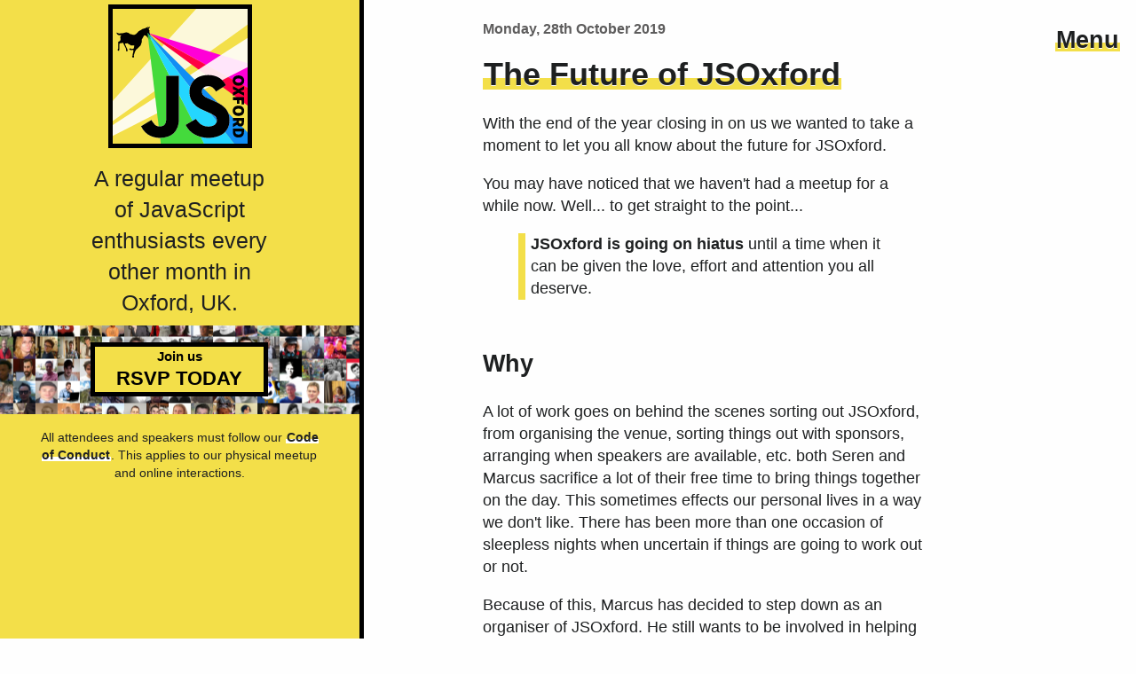

--- FILE ---
content_type: text/html; charset=utf-8
request_url: http://jsoxford.com/
body_size: 7183
content:
<!DOCTYPE html>
<html lang="en">
  <head>
    <meta charset="utf-8">
    <meta http-equiv="X-UA-Compatible" content="IE=edge">
    <meta name="viewport" content="width=device-width, initial-scale=1">
  
    <title>JSOxford</title>
  
    <meta property="og:type" content="website" />
    <meta property="og:url" content="https://jsoxford.com/"/>
    <meta property="og:title" content="JSOxford - The Future of JSOxford"/>
    <meta property="og:description" content="A regular meetup of JavaScript enthusiasts every other month in Oxford, UK."/>
    <meta property="og:site_name" content="JSOxford"/>
    <meta property="og:image" content="https://jsoxford.com/images/favico/favicon-196x196.png"/>
    <meta name="twitter:card" content="summary_large_image">
    <meta name="twitter:domain" value="https://jsoxford.com" />
    <meta name="twitter:title" value="JSOxford - The Future of JSOxford" />
    <meta name="twitter:description" value="A regular meetup of JavaScript enthusiasts every other month in Oxford, UK." />
    <meta name="twitter:image" content="https://jsoxford.com/images/favico/favicon-196x196.png" />
    <meta name="twitter:url" value="https://jsoxford.com/" />
  
    <!-- Twitter Do Not Track -->
    <meta name="twitter:dnt" content="on">
  
    <link rel="manifest" href="/manifest.webmanifest">
  
    <meta name="application-name" content="JSOxford"/>
    <meta name="theme-color" content="#f3df49">
    <link rel="apple-touch-icon-precomposed" sizes="57x57" href="/images/favico/apple-touch-icon-57x57.png" />
    <link rel="apple-touch-icon-precomposed" sizes="114x114" href="/images/favico/apple-touch-icon-114x114.png" />
    <link rel="apple-touch-icon-precomposed" sizes="72x72" href="/images/favico/apple-touch-icon-72x72.png" />
    <link rel="apple-touch-icon-precomposed" sizes="144x144" href="/images/favico/apple-touch-icon-144x144.png" />
    <link rel="apple-touch-icon-precomposed" sizes="60x60" href="/images/favico/apple-touch-icon-60x60.png" />
    <link rel="apple-touch-icon-precomposed" sizes="120x120" href="/images/favico/apple-touch-icon-120x120.png" />
    <link rel="apple-touch-icon-precomposed" sizes="76x76" href="/images/favico/apple-touch-icon-76x76.png" />
    <link rel="apple-touch-icon-precomposed" sizes="152x152" href="/images/favico/apple-touch-icon-152x152.png" />
    <link rel="icon" type="image/png" href="/images/favico/favicon-196x196.png" sizes="196x196" />
    <link rel="icon" type="image/png" href="/images/favico/favicon-96x96.png" sizes="96x96" />
    <link rel="icon" type="image/png" href="/images/favico/favicon-32x32.png" sizes="32x32" />
    <link rel="icon" type="image/png" href="/images/favico/favicon-16x16.png" sizes="16x16" />
    <link rel="icon" type="image/png" href="/images/favico/favicon-128.png" sizes="128x128" />
    <meta name="msapplication-TileColor" content="#f3df49">
    <meta name="msapplication-TileImage" content="/images/favico/mstile-144x144.png" />
    <meta name="msapplication-square70x70logo" content="/images/favico/mstile-70x70.png" />
    <meta name="msapplication-square150x150logo" content="/images/favico/mstile-150x150.png" />
    <meta name="msapplication-wide310x150logo" content="/images/favico/mstile-310x150.png" />
    <meta name="msapplication-square310x310logo" content="/images/favico/mstile-310x310.png" />
  
    <link rel="stylesheet" href="/css/main.css">
    <script>
      if (location.protocol !== 'https:' && location.hostname !== 'localhost') {
        location.protocol = 'https:'
      }
    </script>
    <script>
      if ('serviceWorker' in navigator) {
        window.addEventListener('load', function() {
          navigator.serviceWorker.register('/sw.js', { scope: '/' });
        });
      }
    </script>
  </head>

  <body>

    <div class="sidebar">
      <div class="logo">
        <a href="/" name="Logo" class="image-link"><svg xmlns="http://www.w3.org/2000/svg" xmlns:xlink="http://www.w3.org/1999/xlink" viewBox="0 0 999.551 999.551">
      <defs>
        <path id="a" d="M0 0h999.55v999.55H0z"/>
      </defs>
      <clipPath id="b">
        <use xlink:href="#a" overflow="visible"/>
      </clipPath>
      <path clip-path="url(#b)" fill="#F3DF49" d="M0 0h999.55v999.55H0z"/>
      <g clip-path="url(#b)">
        <defs>
          <path id="c" d="M0 0h999.55v999.55H0z"/>
        </defs>
        <clipPath id="d">
          <use xlink:href="#c" overflow="visible"/>
        </clipPath>
        <g opacity=".8" clip-path="url(#d)">
          <defs>
            <path id="e" d="M-20.3-29.84h1042v876h-1042z"/>
          </defs>
          <clipPath id="f">
            <use xlink:href="#e" overflow="visible"/>
          </clipPath>
          <path clip-path="url(#f)" fill="#FFF" d="M-20.3 704.26l666-734.1h375l1 131-1042 745"/>
        </g>
      </g>
      <path clip-path="url(#b)" fill="#FF00D7" d="M999.55 585.26V402.52L264.7 178.5"/>
      <g clip-path="url(#b)">
        <defs>
          <path id="g" d="M0 0h999.55v999.55H0z"/>
        </defs>
        <clipPath id="h">
          <use xlink:href="#g" overflow="visible"/>
        </clipPath>
        <g clip-path="url(#h)">
          <defs>
            <path id="i" d="M264.7 178.5h756v553h-756z"/>
          </defs>
          <clipPath id="j">
            <use xlink:href="#i" overflow="visible"/>
          </clipPath>
          <path clip-path="url(#j)" fill="#FF0043" d="M264.7 178.5l756 419v134"/>
        </g>
        <path clip-path="url(#h)" fill-rule="evenodd" clip-rule="evenodd" d="M265.18 147.67l4.33-1 7-15.33-14.6 8.66-1 3.7-3.6-.65v-2l9.3-7.72.4-1.93-18.3 7.6-6.6 4.34-20 5.33-30.6 18-19.4 20.67-12 5.33h-7.3l-27.3-7.33-9.3-8-17-3.34-23.3 6-8.3.34-20.3 2.33L28.5 176l1 7 3.9 5.44 8.1 5.57 15.68 2 6-2.6-6.67 14.4.7 22.4-3.3 7.4-13 6.4.4 50.4-2 3.7-2.6 3.7v4.5l6 4.7h4l1.3-4.7 1.4-10.6.7-36.6 3.4-4.6 6 .7 16.7-4 2 4.7 20 38.7 1.4 8-1.3 8.6 3.3 3.36h7.4l1.7-2.63-.7-5.3-2.3-8.6-15.9-34v-8h9.9l5.3-2 28.7 17.5H160L156 294l-18 4-5.34-5-4.66.3-4.33 3.32-1 5.66 12.05 2.9 8.28.1 10.7-1.3-1 14-5 21-.67 9.3-4.32 3.7 4.4 8 4.7 2 4-1.33 1.7-6.6-.8-10.2 8.5-26.74 10-17 3-.7 28.6-28 9.4-28.2-1.5-14.7 18.7-32.63 10.7 2 16 14.67 4 10 3.4 2.7 7.3-1.4 1-1.7 4.4-1.66 3.4-14-4.6-7.3-8.6-30 2.67-6"/>
        <g opacity=".9" clip-path="url(#h)">
          <defs>
            <path id="k" d="M-20.3 200.22h1042v751.94h-1042z"/>
          </defs>
          <clipPath id="l">
            <use xlink:href="#k" overflow="visible"/>
          </clipPath>
          <path clip-path="url(#l)" fill="#FFF" d="M1021.7 200.22l-1042 674.94v77l1042-530.94"/>
        </g>
        <g clip-path="url(#h)">
          <defs>
            <path id="m" d="M257.7 175.83h430v845.33h-430z"/>
          </defs>
          <clipPath id="n">
            <use xlink:href="#m" overflow="visible"/>
          </clipPath>
          <path clip-path="url(#n)" fill="#44DA3C" d="M257.7 175.83l430 845.33h-329"/>
        </g>
        <path clip-path="url(#h)" fill="#118EF4" d="M257.7 175.83l764 761.72v83.6h-106"/>
        <g clip-path="url(#h)">
          <defs>
            <path id="o" d="M257.7 175.83h658v845.33h-658z"/>
          </defs>
          <clipPath id="p">
            <use xlink:href="#o" overflow="visible"/>
          </clipPath>
          <path clip-path="url(#p)" fill="#24D6FF" d="M257.7 175.83l658 845.33h-228"/>
        </g>
        <path clip-path="url(#h)" fill="#FFF" d="M838.13 566.44c-17-33.7-46.3-58.6-81.6-68.62-31.55-8.96-63.47-9.33-95.27-1.2-25.83 6.6-48.1 19.4-65.46 39.93-21.2 25.07-29 54.5-27.52 86.85 1.37 30.08 10.4 57.16 30.7 79.92 15.3 17.17 33.96 30 54.5 39.87 22.8 10.9 46.3 20.3 69.08 31.3 11.9 5.7 23.78 12.2 34.12 20.4 15.83 12.4 19.3 35 9.54 52-6.58 11.4-17 18.2-29.32 21.9-33.9 10.1-76.43 3.7-104.4-30.5-5.66-7-10.78-14.3-16.4-21.8-25.26 14.6-50.54 29.2-75.58 43.7.06.9 0 1.3.12 1.6.4.9.85 1.8 1.32 2.7 14.85 27.6 35.36 50.2 62.86 65.4 56.9 31.3 116.68 34.7 177.64 14.2 34.17-11.5 59.74-33.8 73.77-67.9 9.03-21.9 10.7-44.9 8.43-68.2-2.6-26.8-11.94-50.7-30.25-70.8-17.1-18.8-38.1-32.3-60.7-43.2-22.7-11-46.1-20.7-69.1-31.2-11.6-5.4-23-11.3-32.4-20.4-17.2-16.7-17.6-56.7 16.3-66.8 23.5-7 45-2.1 61.9 16.7 5.5 6.1 10 13.2 15.3 20.3l72.5-46.6M210.3 870c.4 1.1.4 1.8.7 2.37 15.2 31.14 37.4 55.57 69.5 69.56 42 18.3 85.1 18.9 128.3 5.05 34.2-10.9 57.7-34 70.8-67.6 8.5-21.8 10.8-44.5 10.8-67.67 0-103.4 0-206.9.1-310.4 0-4.5-1.4-5.5-5.62-5.5-27.14.2-54.3.1-81.46.1-7.2 0-7.22 0-7.22 7.4 0 103.6.06 207.3-.02 310.9 0 6.5-.4 13-1.37 19.4-2 13.3-6.8 25.1-19.2 32.3-13.4 7.9-45.6 10.9-62.4-6-7.9-7.9-14-17.6-20.8-26.6-2-2.7-3.5-5.9-5.6-9.4L210.7 870"/>
        <path clip-path="url(#h)" fill-rule="evenodd" clip-rule="evenodd" d="M838.13 566.44L765.63 613c-5.28-7.08-9.76-14.17-15.28-20.3-16.9-18.84-38.4-23.7-61.9-16.77-33.93 10.05-33.5 50.1-16.3 66.76 9.38 9.1 20.72 15 32.4 20.3 23 10.5 46.35 20.2 69.13 31.2 22.6 10.9 43.62 24.3 60.73 43.1 18.4 20.1 27.7 44 30.3 70.8 2.3 23.3.6 46.3-8.4 68.2-14 34-39.6 56.3-73.7 67.8-60.9 20.5-120.7 17.1-177.6-14.3-27.5-15.2-48-37.8-62.8-65.4-.5-.9-.9-1.8-1.3-2.7-.1-.3-.1-.7-.1-1.6l75.6-43.8c5.7 7.5 10.8 14.9 16.4 21.8 28 34.2 70.5 40.6 104.4 30.5 12.4-3.7 22.8-10.5 29.4-21.9 9.8-17 6.3-39.6-9.5-52.1-10.3-8.1-22.2-14.6-34.1-20.4-22.7-11-46.3-20.4-69-31.3-20.6-9.9-39.2-22.7-54.53-39.9-20.3-22.8-29.35-49.9-30.7-79.9-1.5-32.4 6.3-61.8 27.5-86.9 17.3-20.5 39.6-33.4 65.43-40 31.8-8.1 63.7-7.7 95.3 1.2 35.3 10 64.6 34.9 81.6 68.6M210.7 870c25.2-15.3 50.5-30.6 76.1-46.1 2.07 3.4 3.6 6.6 5.65 9.3 6.8 9 12.9 18.7 20.8 26.6 16.8 16.88 49 13.9 62.4 6 12.35-7.2 17.2-19.1 19.2-32.3 1-6.4 1.4-12.92 1.4-19.4.1-103.62.05-207.3.05-310.9 0-7.4 0-7.4 7.23-7.4 27.13 0 54.3.1 81.44-.1 4.25 0 5.66 1 5.66 5.58-.1 103.47-.1 206.94-.1 310.4 0 23.1-2.3 45.85-10.76 67.63C466.7 913 443.2 936.1 409 947.1c-43.2 13.87-86.3 13.25-128.3-5.05-32.02-14-54.2-38.4-69.42-69.55-.3-.6-.34-1.3-.7-2.4"/>
        <path clip-path="url(#h)" d="M932.2 493.7c26.95 0 42.07 15.38 42.07 38.06s-15.24 38.06-42.08 38.06c-27 0-42.9-15.38-42.9-38.06s15.9-38.05 42.8-38.05m0 54c14.8 0 23.4-6 23.4-15.9 0-9.8-8.6-15.8-23.5-15.8s-24.2 6.1-24.2 15.9 9.3 15.9 24.2 15.9m.7 47.4l39.8-20.9v24.2l-13.3 5.5c-3.8 1.8-8.3 3.5-13.6 5.8v.5c5.3 1.8 9.8 3.5 13.6 5l13.3 4.8v23.2l-40.8-20.9-41.1 22.2v-24.2l14.6-6.5c4.2-2 8.5-3.8 13.6-5.8v-.5c-5.1-1.7-9.4-3.5-13.6-5.3l-14.7-6V573l42.1 22.2zm39.8 59.8v53.4h-18.1v-31.8H939v27.2h-18.15v-27.2h-30v-21.7m41.35 62.8c26.95 0 42.07 15.4 42.07 38.1s-15.24 38.1-42.08 38.1c-27 0-42.9-15.4-42.9-38.1s15.9-38.1 42.8-38.1m0 54c14.8 0 23.4-6 23.4-15.8 0-9.84-8.6-15.9-23.5-15.9s-24.2 6.06-24.2 15.9 9.3 15.9 24.2 15.9m-41.3 80.9l27.5-14.1V830h-27.5v-21.7h81.9v31c0 17.65-6.1 32.77-26.5 32.77-11.8 0-19.4-5.3-23.7-13.26l-31.7 17.8v-24.2zm44.6-22.5v7.8c0 8.57 3.8 13.1 10.8 13.1s9.3-4.52 9.3-13.1v-8h-20.1zm37.3 57.7V912c0 24.95-11.6 42.1-40.6 42.1s-41.2-17.2-41.2-40.9v-25.5h81.9zm-64.5 22.96c0 11.85 4.8 21.2 23.9 21.2s23.1-9.35 23.1-21.2v-1.25H908v1.3z"/>
        <g opacity=".8" clip-path="url(#h)">
          <defs>
            <path id="q" d="M257.7 175.83h24.08v51.65h-24.1z"/>
          </defs>
          <clipPath id="r">
            <use xlink:href="#q" overflow="visible"/>
          </clipPath>
          <path clip-path="url(#r)" fill="#3EBA31" d="M257.7 175.83l6.16 51.65 17.92-4.3"/>
        </g>
      </g>
    </svg>
    </a>
      </div>
    
      <p class="subheading">
        A regular meetup of JavaScript enthusiasts every other month in Oxford, UK.
      </p>
    
      <div class="join">
        <a href="https://www.meetup.com/JSOxford">
          <div class="small">Join us</div>
          RSVP TODAY
        </a>
      </div>
    
      <footer>
        <div>
            All attendees and speakers must follow our <a href="/codeofconduct">Code of Conduct</a>. This applies to our physical meetup and online interactions.
        </div>
      </footer>
    </div>
    
    <menu>
      <a href="#" class="menu-toggle">Menu</a>
      <ul class="menu-list">
          <li><a href="/">Home</a></li>
          <li><a href="/codeofconduct/">Code of Conduct</a></li>
        <li><a href="/archive/">Previous Meetups</a></li>
        <li><a href="/speakers/">Speaker Resources</a></li>
        <li><a href="/hosts/">Host Resources</a></li>
        <li><a href="/sponsors/">Sponsors</a></li>
        <li><a href="https://docs.google.com/forms/d/e/1FAIpQLSflx7LU44PuwlyCJj-WwlP_SlrUvxAd8uaXlY7_O65c7RLpGQ/viewform?usp=sf_link">Submit a Talk</a></li>
        <li>
          <a href="https://www.twitter.com/JSOxford" title="Follow us on Twitter">
            <svg viewBox="0 0 24 24" xmlns="http://www.w3.org/2000/svg">
              <title>Twitter</title>
              <path d="M24 4.6c-1 .4-2 .6-3 .7 1-.6 2-1.5 2.3-2.7-1 .6-2 1-3 1.2-1-1-2.3-1.6-3.7-1.6-2.7 0-5 2.2-5 5 0 .4 0 .7.2 1-4 0-7.7-2-10.2-5C1.2 4 1 4.7 1 5.6c0 1.7.8 3.2 2.2 4-.8 0-1.6 0-2.3-.5v.2c0 2.4 1.6 4.4 4 4.8l-1.4.2h-1c.7 1.8 2.5 3.3 4.7 3.3-1.7 1.3-3.8 2-6 2H0c2.2 1.4 4.8 2.3 7.6 2.3 9 0 14-7.5 14-14V7c1-.6 1.7-1.4 2.4-2.4z"/>
            </svg>
          </a>
          <a href="https://digitaloxford.herokuapp.com/" title="Come chat with us on the DigitalOxford slack">
            <svg viewBox="0 0 24 24" xmlns="http://www.w3.org/2000/svg">
              <title>Slack</title>
              <path d="M10 11l1 3 3-1-1-3-3 1z"/><path d="M18.8 14l-1.5.6.5 1.6c.2.6 0 1.3-.8 1.6h-.4c-.5 0-1-.3-1.2-.8l-.5-1.6-3.3 1 .5 1.6c.2.7 0 1.4-.8 1.6H11c-.5 0-1-.3-1.2-.8l-.5-1.6-1.6.5h-.4c-.5 0-1-.2-1.2-.8 0-.7.3-1.4 1-1.6l1.5-.6-1-3-1.6.5h-.5c-.5 0-1-.3-1-.8C4 11 4.4 10 5 10l1.5-.6-.5-1.6C6 7 6.2 6.4 7 6.2c.7-.2 1.4.2 1.6.8L9 8.6l3.3-1-.5-1.7c-.2-.7 0-1.4.7-1.6.7-.2 1.4 0 1.6.8l.7 1.6 1.5-.5c.7-.3 1.4 0 1.6.7.2.7 0 1.4-.8 1.6l-1.5.5 1 3.2 1.5-.5c.7-.2 1.4.2 1.6.8.2.7 0 1.4-.8 1.6zM23 8.8C20.5.5 17-1.5 8.7 1 .5 3.5-1.5 7 1 15.3c2.5 8.2 6 10.2 14.3 7.7 8.2-2.5 10.2-6 7.7-14.3z"/>
            </svg>
          </a>
          <a href="https://www.youtube.com/channel/UCjXR8G5M-iwkHVF26AFFsCQ" title="Watch previous talks on YouTube">
            <svg viewBox="0 0 24 24" xmlns="http://www.w3.org/2000/svg">
              <title>YouTube</title>
              <path class="a" d="M23 7a3 3 0 0 0-2-2c-1.8-.5-9-.5-9-.5s-7.2 0-9 .5a3 3 0 0 0-2 2 30 30 0 0 0-.5 5.6A30 30 0 0 0 1 18a3 3 0 0 0 2 2c1.8.6 9 .6 9 .6s7.2 0 9-.5a3 3 0 0 0 2-2 30 30 0 0 0 .5-5.4A30 30 0 0 0 23 7zM9.7 16V9l6 3.6z"/>
            </svg>
          </a>
          <a href="https://github.com/jsoxford" title="Take a look at some of our code on GitHub">
            <svg viewBox="0 0 24 24" xmlns="http://www.w3.org/2000/svg">
              <title>GitHub</title>
              <path d="M12 .3C5.4.3 0 5.7 0 12.3c0 5.3 3.4 9.8 8.2 11.4.6 0 .8-.3.8-.6v-2c-3.3 1-4-1.4-4-1.4-.6-1.4-1.4-1.8-1.4-1.8-1-.7 0-.7 0-.7 1.3 0 2 1.3 2 1.3 1 1.8 2.8 1.3 3.5 1 .3-.8.6-1.3 1-1.6-2.8-.3-5.6-1.3-5.6-6 0-1.2.5-2.3 1.3-3-.2-.5-.6-1.7 0-3.3 0 0 1-.3 3.4 1.2 1-.3 2-.4 3-.4s2 .2 3 .5c2.4-1.5 3.4-1.2 3.4-1.2.6 1.6.2 2.8 0 3.2 1 .8 1.3 2 1.3 3.2 0 4.5-2.8 5.5-5.5 6 .6.2 1 1 1 2v3.3c0 .4 0 .8.8.7 4.8-1.6 8.2-6 8.2-11.4 0-6.6-5.4-12-12-12"/>
            </svg>
          </a>
          <a href="http://www.meetup.com/JSOxford/" title="RSVP to our events on Meetup">
            <svg viewBox="0 0 24 24" xmlns="http://www.w3.org/2000/svg">
              <title>Meetup</title>
              <path d="M24 20.2c-.3-2-4-.4-4-2.5-.4-3 4-9.5 3.7-12-.3-2.2-2-2.7-3.2-2.7-1.3 0-1.6 0-2 .4-.3 0-.7.4-1.2 0l-1-1-.8-.3c-.5 0-1 0-1.5.4L13 3c-.3.3-1.2 1.2-2 1-.3-.2-1.4-.8-2.2-1-1.6-1-3.8.2-4.6 1.6C3 7 .6 15.3.2 16.4-.6 19 1.2 21 3.7 21c1-.2 1.8-.6 2.4-1.8.6-.7 4-10 4.5-10.5.2-.3.8-.8 1.4-.5.4.3.5 1 .4 1.4 0 1-2.6 6.6-2.7 7.3-.2 1 .3 1.5 1.5 1.6 1 0 1.6-.3 2.3-1.4.3-.7 4.3-8.7 4.7-9.2.3-.5.7-.7 1-.7.4 0 1 0 .7 1 0 1-3.4 6.8-3.7 8.2-.4 2 .7 4 2.4 4.8 1 .5 6 1.4 5.6-1z"/>
            </svg>
          </a>
        </li>
      </ul>
    </menu>
    <script>
      var list = document.querySelector('.menu-list');
      document.querySelector('.menu-toggle').addEventListener('click', function(event) {
        event.preventDefault();
        if (this.innerText === 'Menu') {
          list.classList.add('show');
          this.innerText = '✖️';
        } else {
          list.classList.remove('show');
          this.innerText = 'Menu';
          this.blur();
        }
      });
    </script>

    <main>
          
    <div>
        <time datetime="2019-10-28T00:00:00+00:00">Monday, 28th October 2019</time>
        <h1>
          <a href="/2019-10-28-the-future-of-jsoxford/">The Future of JSOxford</a>
        </h1>
    
        <p>With the end of the year closing in on us we wanted to take a moment to let you all know about the future for JSOxford.</p>
    <p>You may have noticed that we haven&#39;t had a meetup for a while now. Well... to get straight to the point...</p>
    <blockquote>
    <p><strong>JSOxford is going on hiatus</strong> until a time when it can be given the love, effort and attention you all deserve.</p>
    </blockquote>
    <h2 id="why">Why</h2>
    <p>A lot of work goes on behind the scenes sorting out JSOxford, from organising the venue, sorting things out with sponsors, arranging when speakers are available, etc. both Seren and Marcus sacrifice a lot of their free time to bring things together on the day. This sometimes effects our personal lives in a way we don&#39;t like. There has been more than one occasion of sleepless nights when uncertain if things are going to work out or not.</p>
    <p>Because of this, Marcus has decided to step down as an organiser of JSOxford. He still wants to be involved in helping the community (both local and wider) but in a less onerous position. Possibly focussing efforts in helping the Digital Oxford revitalisation.</p>
    <p>Seren plans to take the time to work out how best to take JSOxford forward in the future.</p>
    <h2 id="what-s-going-to-happen-next">What&#39;s going to happen next</h2>
    <p>Due to some <a href="https://marcusnoble.co.uk/2019-10-21-meetup-alternatives/">recent uncertainty about the future of Meetup.com</a> we aren&#39;t renewing our subscription next month. The costs aren&#39;t worth it. We&#39;ll be keeping the group open but won&#39;t be able to schedule any events through it.</p>
    <p>This <a href="https://jsoxford.com">website</a>, the <a href="https://github.com/jsoxford">GitHub org</a>, the <a href="https://twitter.com/JSOxford">twitter account</a>, <a href="https://www.youtube.com/channel/UCjXR8G5M-iwkHVF26AFFsCQ">YouTube channel</a>, etc. will all remain and continue to be looked after.</p>
    <p>The A/V kit used to record talks at JSOxford meetups has already been returned to the person who donated it to us.</p>
    <p>We&#39;re not yet sure what is going to be done with the outstanding budget in <a href="https://opencollective.com/jsoxford">JSOxford OpenCollective</a> (currently £165.75). Some of this may be used to renew the jsoxford.com domain name but until we know what the future looks like this money will sit there untouched. In the event that it is no longer required we will donate it to a worthy cause, with input from the community on what that should be.</p>
    
    </div>

    </main>

  <script defer src="https://static.cloudflareinsights.com/beacon.min.js/vcd15cbe7772f49c399c6a5babf22c1241717689176015" integrity="sha512-ZpsOmlRQV6y907TI0dKBHq9Md29nnaEIPlkf84rnaERnq6zvWvPUqr2ft8M1aS28oN72PdrCzSjY4U6VaAw1EQ==" data-cf-beacon='{"version":"2024.11.0","token":"dfa2a0dd276845bf87b2a8dd97b30be6","r":1,"server_timing":{"name":{"cfCacheStatus":true,"cfEdge":true,"cfExtPri":true,"cfL4":true,"cfOrigin":true,"cfSpeedBrain":true},"location_startswith":null}}' crossorigin="anonymous"></script>
</body>

</html>

--- FILE ---
content_type: text/html; charset=utf-8
request_url: https://jsoxford.com/
body_size: 6626
content:
<!DOCTYPE html>
<html lang="en">
  <head>
    <meta charset="utf-8">
    <meta http-equiv="X-UA-Compatible" content="IE=edge">
    <meta name="viewport" content="width=device-width, initial-scale=1">
  
    <title>JSOxford</title>
  
    <meta property="og:type" content="website" />
    <meta property="og:url" content="https://jsoxford.com/"/>
    <meta property="og:title" content="JSOxford - The Future of JSOxford"/>
    <meta property="og:description" content="A regular meetup of JavaScript enthusiasts every other month in Oxford, UK."/>
    <meta property="og:site_name" content="JSOxford"/>
    <meta property="og:image" content="https://jsoxford.com/images/favico/favicon-196x196.png"/>
    <meta name="twitter:card" content="summary_large_image">
    <meta name="twitter:domain" value="https://jsoxford.com" />
    <meta name="twitter:title" value="JSOxford - The Future of JSOxford" />
    <meta name="twitter:description" value="A regular meetup of JavaScript enthusiasts every other month in Oxford, UK." />
    <meta name="twitter:image" content="https://jsoxford.com/images/favico/favicon-196x196.png" />
    <meta name="twitter:url" value="https://jsoxford.com/" />
  
    <!-- Twitter Do Not Track -->
    <meta name="twitter:dnt" content="on">
  
    <link rel="manifest" href="/manifest.webmanifest">
  
    <meta name="application-name" content="JSOxford"/>
    <meta name="theme-color" content="#f3df49">
    <link rel="apple-touch-icon-precomposed" sizes="57x57" href="/images/favico/apple-touch-icon-57x57.png" />
    <link rel="apple-touch-icon-precomposed" sizes="114x114" href="/images/favico/apple-touch-icon-114x114.png" />
    <link rel="apple-touch-icon-precomposed" sizes="72x72" href="/images/favico/apple-touch-icon-72x72.png" />
    <link rel="apple-touch-icon-precomposed" sizes="144x144" href="/images/favico/apple-touch-icon-144x144.png" />
    <link rel="apple-touch-icon-precomposed" sizes="60x60" href="/images/favico/apple-touch-icon-60x60.png" />
    <link rel="apple-touch-icon-precomposed" sizes="120x120" href="/images/favico/apple-touch-icon-120x120.png" />
    <link rel="apple-touch-icon-precomposed" sizes="76x76" href="/images/favico/apple-touch-icon-76x76.png" />
    <link rel="apple-touch-icon-precomposed" sizes="152x152" href="/images/favico/apple-touch-icon-152x152.png" />
    <link rel="icon" type="image/png" href="/images/favico/favicon-196x196.png" sizes="196x196" />
    <link rel="icon" type="image/png" href="/images/favico/favicon-96x96.png" sizes="96x96" />
    <link rel="icon" type="image/png" href="/images/favico/favicon-32x32.png" sizes="32x32" />
    <link rel="icon" type="image/png" href="/images/favico/favicon-16x16.png" sizes="16x16" />
    <link rel="icon" type="image/png" href="/images/favico/favicon-128.png" sizes="128x128" />
    <meta name="msapplication-TileColor" content="#f3df49">
    <meta name="msapplication-TileImage" content="/images/favico/mstile-144x144.png" />
    <meta name="msapplication-square70x70logo" content="/images/favico/mstile-70x70.png" />
    <meta name="msapplication-square150x150logo" content="/images/favico/mstile-150x150.png" />
    <meta name="msapplication-wide310x150logo" content="/images/favico/mstile-310x150.png" />
    <meta name="msapplication-square310x310logo" content="/images/favico/mstile-310x310.png" />
  
    <link rel="stylesheet" href="/css/main.css">
    <script>
      if (location.protocol !== 'https:' && location.hostname !== 'localhost') {
        location.protocol = 'https:'
      }
    </script>
    <script>
      if ('serviceWorker' in navigator) {
        window.addEventListener('load', function() {
          navigator.serviceWorker.register('/sw.js', { scope: '/' });
        });
      }
    </script>
  </head>

  <body>

    <div class="sidebar">
      <div class="logo">
        <a href="/" name="Logo" class="image-link"><svg xmlns="http://www.w3.org/2000/svg" xmlns:xlink="http://www.w3.org/1999/xlink" viewBox="0 0 999.551 999.551">
      <defs>
        <path id="a" d="M0 0h999.55v999.55H0z"/>
      </defs>
      <clipPath id="b">
        <use xlink:href="#a" overflow="visible"/>
      </clipPath>
      <path clip-path="url(#b)" fill="#F3DF49" d="M0 0h999.55v999.55H0z"/>
      <g clip-path="url(#b)">
        <defs>
          <path id="c" d="M0 0h999.55v999.55H0z"/>
        </defs>
        <clipPath id="d">
          <use xlink:href="#c" overflow="visible"/>
        </clipPath>
        <g opacity=".8" clip-path="url(#d)">
          <defs>
            <path id="e" d="M-20.3-29.84h1042v876h-1042z"/>
          </defs>
          <clipPath id="f">
            <use xlink:href="#e" overflow="visible"/>
          </clipPath>
          <path clip-path="url(#f)" fill="#FFF" d="M-20.3 704.26l666-734.1h375l1 131-1042 745"/>
        </g>
      </g>
      <path clip-path="url(#b)" fill="#FF00D7" d="M999.55 585.26V402.52L264.7 178.5"/>
      <g clip-path="url(#b)">
        <defs>
          <path id="g" d="M0 0h999.55v999.55H0z"/>
        </defs>
        <clipPath id="h">
          <use xlink:href="#g" overflow="visible"/>
        </clipPath>
        <g clip-path="url(#h)">
          <defs>
            <path id="i" d="M264.7 178.5h756v553h-756z"/>
          </defs>
          <clipPath id="j">
            <use xlink:href="#i" overflow="visible"/>
          </clipPath>
          <path clip-path="url(#j)" fill="#FF0043" d="M264.7 178.5l756 419v134"/>
        </g>
        <path clip-path="url(#h)" fill-rule="evenodd" clip-rule="evenodd" d="M265.18 147.67l4.33-1 7-15.33-14.6 8.66-1 3.7-3.6-.65v-2l9.3-7.72.4-1.93-18.3 7.6-6.6 4.34-20 5.33-30.6 18-19.4 20.67-12 5.33h-7.3l-27.3-7.33-9.3-8-17-3.34-23.3 6-8.3.34-20.3 2.33L28.5 176l1 7 3.9 5.44 8.1 5.57 15.68 2 6-2.6-6.67 14.4.7 22.4-3.3 7.4-13 6.4.4 50.4-2 3.7-2.6 3.7v4.5l6 4.7h4l1.3-4.7 1.4-10.6.7-36.6 3.4-4.6 6 .7 16.7-4 2 4.7 20 38.7 1.4 8-1.3 8.6 3.3 3.36h7.4l1.7-2.63-.7-5.3-2.3-8.6-15.9-34v-8h9.9l5.3-2 28.7 17.5H160L156 294l-18 4-5.34-5-4.66.3-4.33 3.32-1 5.66 12.05 2.9 8.28.1 10.7-1.3-1 14-5 21-.67 9.3-4.32 3.7 4.4 8 4.7 2 4-1.33 1.7-6.6-.8-10.2 8.5-26.74 10-17 3-.7 28.6-28 9.4-28.2-1.5-14.7 18.7-32.63 10.7 2 16 14.67 4 10 3.4 2.7 7.3-1.4 1-1.7 4.4-1.66 3.4-14-4.6-7.3-8.6-30 2.67-6"/>
        <g opacity=".9" clip-path="url(#h)">
          <defs>
            <path id="k" d="M-20.3 200.22h1042v751.94h-1042z"/>
          </defs>
          <clipPath id="l">
            <use xlink:href="#k" overflow="visible"/>
          </clipPath>
          <path clip-path="url(#l)" fill="#FFF" d="M1021.7 200.22l-1042 674.94v77l1042-530.94"/>
        </g>
        <g clip-path="url(#h)">
          <defs>
            <path id="m" d="M257.7 175.83h430v845.33h-430z"/>
          </defs>
          <clipPath id="n">
            <use xlink:href="#m" overflow="visible"/>
          </clipPath>
          <path clip-path="url(#n)" fill="#44DA3C" d="M257.7 175.83l430 845.33h-329"/>
        </g>
        <path clip-path="url(#h)" fill="#118EF4" d="M257.7 175.83l764 761.72v83.6h-106"/>
        <g clip-path="url(#h)">
          <defs>
            <path id="o" d="M257.7 175.83h658v845.33h-658z"/>
          </defs>
          <clipPath id="p">
            <use xlink:href="#o" overflow="visible"/>
          </clipPath>
          <path clip-path="url(#p)" fill="#24D6FF" d="M257.7 175.83l658 845.33h-228"/>
        </g>
        <path clip-path="url(#h)" fill="#FFF" d="M838.13 566.44c-17-33.7-46.3-58.6-81.6-68.62-31.55-8.96-63.47-9.33-95.27-1.2-25.83 6.6-48.1 19.4-65.46 39.93-21.2 25.07-29 54.5-27.52 86.85 1.37 30.08 10.4 57.16 30.7 79.92 15.3 17.17 33.96 30 54.5 39.87 22.8 10.9 46.3 20.3 69.08 31.3 11.9 5.7 23.78 12.2 34.12 20.4 15.83 12.4 19.3 35 9.54 52-6.58 11.4-17 18.2-29.32 21.9-33.9 10.1-76.43 3.7-104.4-30.5-5.66-7-10.78-14.3-16.4-21.8-25.26 14.6-50.54 29.2-75.58 43.7.06.9 0 1.3.12 1.6.4.9.85 1.8 1.32 2.7 14.85 27.6 35.36 50.2 62.86 65.4 56.9 31.3 116.68 34.7 177.64 14.2 34.17-11.5 59.74-33.8 73.77-67.9 9.03-21.9 10.7-44.9 8.43-68.2-2.6-26.8-11.94-50.7-30.25-70.8-17.1-18.8-38.1-32.3-60.7-43.2-22.7-11-46.1-20.7-69.1-31.2-11.6-5.4-23-11.3-32.4-20.4-17.2-16.7-17.6-56.7 16.3-66.8 23.5-7 45-2.1 61.9 16.7 5.5 6.1 10 13.2 15.3 20.3l72.5-46.6M210.3 870c.4 1.1.4 1.8.7 2.37 15.2 31.14 37.4 55.57 69.5 69.56 42 18.3 85.1 18.9 128.3 5.05 34.2-10.9 57.7-34 70.8-67.6 8.5-21.8 10.8-44.5 10.8-67.67 0-103.4 0-206.9.1-310.4 0-4.5-1.4-5.5-5.62-5.5-27.14.2-54.3.1-81.46.1-7.2 0-7.22 0-7.22 7.4 0 103.6.06 207.3-.02 310.9 0 6.5-.4 13-1.37 19.4-2 13.3-6.8 25.1-19.2 32.3-13.4 7.9-45.6 10.9-62.4-6-7.9-7.9-14-17.6-20.8-26.6-2-2.7-3.5-5.9-5.6-9.4L210.7 870"/>
        <path clip-path="url(#h)" fill-rule="evenodd" clip-rule="evenodd" d="M838.13 566.44L765.63 613c-5.28-7.08-9.76-14.17-15.28-20.3-16.9-18.84-38.4-23.7-61.9-16.77-33.93 10.05-33.5 50.1-16.3 66.76 9.38 9.1 20.72 15 32.4 20.3 23 10.5 46.35 20.2 69.13 31.2 22.6 10.9 43.62 24.3 60.73 43.1 18.4 20.1 27.7 44 30.3 70.8 2.3 23.3.6 46.3-8.4 68.2-14 34-39.6 56.3-73.7 67.8-60.9 20.5-120.7 17.1-177.6-14.3-27.5-15.2-48-37.8-62.8-65.4-.5-.9-.9-1.8-1.3-2.7-.1-.3-.1-.7-.1-1.6l75.6-43.8c5.7 7.5 10.8 14.9 16.4 21.8 28 34.2 70.5 40.6 104.4 30.5 12.4-3.7 22.8-10.5 29.4-21.9 9.8-17 6.3-39.6-9.5-52.1-10.3-8.1-22.2-14.6-34.1-20.4-22.7-11-46.3-20.4-69-31.3-20.6-9.9-39.2-22.7-54.53-39.9-20.3-22.8-29.35-49.9-30.7-79.9-1.5-32.4 6.3-61.8 27.5-86.9 17.3-20.5 39.6-33.4 65.43-40 31.8-8.1 63.7-7.7 95.3 1.2 35.3 10 64.6 34.9 81.6 68.6M210.7 870c25.2-15.3 50.5-30.6 76.1-46.1 2.07 3.4 3.6 6.6 5.65 9.3 6.8 9 12.9 18.7 20.8 26.6 16.8 16.88 49 13.9 62.4 6 12.35-7.2 17.2-19.1 19.2-32.3 1-6.4 1.4-12.92 1.4-19.4.1-103.62.05-207.3.05-310.9 0-7.4 0-7.4 7.23-7.4 27.13 0 54.3.1 81.44-.1 4.25 0 5.66 1 5.66 5.58-.1 103.47-.1 206.94-.1 310.4 0 23.1-2.3 45.85-10.76 67.63C466.7 913 443.2 936.1 409 947.1c-43.2 13.87-86.3 13.25-128.3-5.05-32.02-14-54.2-38.4-69.42-69.55-.3-.6-.34-1.3-.7-2.4"/>
        <path clip-path="url(#h)" d="M932.2 493.7c26.95 0 42.07 15.38 42.07 38.06s-15.24 38.06-42.08 38.06c-27 0-42.9-15.38-42.9-38.06s15.9-38.05 42.8-38.05m0 54c14.8 0 23.4-6 23.4-15.9 0-9.8-8.6-15.8-23.5-15.8s-24.2 6.1-24.2 15.9 9.3 15.9 24.2 15.9m.7 47.4l39.8-20.9v24.2l-13.3 5.5c-3.8 1.8-8.3 3.5-13.6 5.8v.5c5.3 1.8 9.8 3.5 13.6 5l13.3 4.8v23.2l-40.8-20.9-41.1 22.2v-24.2l14.6-6.5c4.2-2 8.5-3.8 13.6-5.8v-.5c-5.1-1.7-9.4-3.5-13.6-5.3l-14.7-6V573l42.1 22.2zm39.8 59.8v53.4h-18.1v-31.8H939v27.2h-18.15v-27.2h-30v-21.7m41.35 62.8c26.95 0 42.07 15.4 42.07 38.1s-15.24 38.1-42.08 38.1c-27 0-42.9-15.4-42.9-38.1s15.9-38.1 42.8-38.1m0 54c14.8 0 23.4-6 23.4-15.8 0-9.84-8.6-15.9-23.5-15.9s-24.2 6.06-24.2 15.9 9.3 15.9 24.2 15.9m-41.3 80.9l27.5-14.1V830h-27.5v-21.7h81.9v31c0 17.65-6.1 32.77-26.5 32.77-11.8 0-19.4-5.3-23.7-13.26l-31.7 17.8v-24.2zm44.6-22.5v7.8c0 8.57 3.8 13.1 10.8 13.1s9.3-4.52 9.3-13.1v-8h-20.1zm37.3 57.7V912c0 24.95-11.6 42.1-40.6 42.1s-41.2-17.2-41.2-40.9v-25.5h81.9zm-64.5 22.96c0 11.85 4.8 21.2 23.9 21.2s23.1-9.35 23.1-21.2v-1.25H908v1.3z"/>
        <g opacity=".8" clip-path="url(#h)">
          <defs>
            <path id="q" d="M257.7 175.83h24.08v51.65h-24.1z"/>
          </defs>
          <clipPath id="r">
            <use xlink:href="#q" overflow="visible"/>
          </clipPath>
          <path clip-path="url(#r)" fill="#3EBA31" d="M257.7 175.83l6.16 51.65 17.92-4.3"/>
        </g>
      </g>
    </svg>
    </a>
      </div>
    
      <p class="subheading">
        A regular meetup of JavaScript enthusiasts every other month in Oxford, UK.
      </p>
    
      <div class="join">
        <a href="https://www.meetup.com/JSOxford">
          <div class="small">Join us</div>
          RSVP TODAY
        </a>
      </div>
    
      <footer>
        <div>
            All attendees and speakers must follow our <a href="/codeofconduct">Code of Conduct</a>. This applies to our physical meetup and online interactions.
        </div>
      </footer>
    </div>
    
    <menu>
      <a href="#" class="menu-toggle">Menu</a>
      <ul class="menu-list">
          <li><a href="/">Home</a></li>
          <li><a href="/codeofconduct/">Code of Conduct</a></li>
        <li><a href="/archive/">Previous Meetups</a></li>
        <li><a href="/speakers/">Speaker Resources</a></li>
        <li><a href="/hosts/">Host Resources</a></li>
        <li><a href="/sponsors/">Sponsors</a></li>
        <li><a href="https://docs.google.com/forms/d/e/1FAIpQLSflx7LU44PuwlyCJj-WwlP_SlrUvxAd8uaXlY7_O65c7RLpGQ/viewform?usp=sf_link">Submit a Talk</a></li>
        <li>
          <a href="https://www.twitter.com/JSOxford" title="Follow us on Twitter">
            <svg viewBox="0 0 24 24" xmlns="http://www.w3.org/2000/svg">
              <title>Twitter</title>
              <path d="M24 4.6c-1 .4-2 .6-3 .7 1-.6 2-1.5 2.3-2.7-1 .6-2 1-3 1.2-1-1-2.3-1.6-3.7-1.6-2.7 0-5 2.2-5 5 0 .4 0 .7.2 1-4 0-7.7-2-10.2-5C1.2 4 1 4.7 1 5.6c0 1.7.8 3.2 2.2 4-.8 0-1.6 0-2.3-.5v.2c0 2.4 1.6 4.4 4 4.8l-1.4.2h-1c.7 1.8 2.5 3.3 4.7 3.3-1.7 1.3-3.8 2-6 2H0c2.2 1.4 4.8 2.3 7.6 2.3 9 0 14-7.5 14-14V7c1-.6 1.7-1.4 2.4-2.4z"/>
            </svg>
          </a>
          <a href="https://digitaloxford.herokuapp.com/" title="Come chat with us on the DigitalOxford slack">
            <svg viewBox="0 0 24 24" xmlns="http://www.w3.org/2000/svg">
              <title>Slack</title>
              <path d="M10 11l1 3 3-1-1-3-3 1z"/><path d="M18.8 14l-1.5.6.5 1.6c.2.6 0 1.3-.8 1.6h-.4c-.5 0-1-.3-1.2-.8l-.5-1.6-3.3 1 .5 1.6c.2.7 0 1.4-.8 1.6H11c-.5 0-1-.3-1.2-.8l-.5-1.6-1.6.5h-.4c-.5 0-1-.2-1.2-.8 0-.7.3-1.4 1-1.6l1.5-.6-1-3-1.6.5h-.5c-.5 0-1-.3-1-.8C4 11 4.4 10 5 10l1.5-.6-.5-1.6C6 7 6.2 6.4 7 6.2c.7-.2 1.4.2 1.6.8L9 8.6l3.3-1-.5-1.7c-.2-.7 0-1.4.7-1.6.7-.2 1.4 0 1.6.8l.7 1.6 1.5-.5c.7-.3 1.4 0 1.6.7.2.7 0 1.4-.8 1.6l-1.5.5 1 3.2 1.5-.5c.7-.2 1.4.2 1.6.8.2.7 0 1.4-.8 1.6zM23 8.8C20.5.5 17-1.5 8.7 1 .5 3.5-1.5 7 1 15.3c2.5 8.2 6 10.2 14.3 7.7 8.2-2.5 10.2-6 7.7-14.3z"/>
            </svg>
          </a>
          <a href="https://www.youtube.com/channel/UCjXR8G5M-iwkHVF26AFFsCQ" title="Watch previous talks on YouTube">
            <svg viewBox="0 0 24 24" xmlns="http://www.w3.org/2000/svg">
              <title>YouTube</title>
              <path class="a" d="M23 7a3 3 0 0 0-2-2c-1.8-.5-9-.5-9-.5s-7.2 0-9 .5a3 3 0 0 0-2 2 30 30 0 0 0-.5 5.6A30 30 0 0 0 1 18a3 3 0 0 0 2 2c1.8.6 9 .6 9 .6s7.2 0 9-.5a3 3 0 0 0 2-2 30 30 0 0 0 .5-5.4A30 30 0 0 0 23 7zM9.7 16V9l6 3.6z"/>
            </svg>
          </a>
          <a href="https://github.com/jsoxford" title="Take a look at some of our code on GitHub">
            <svg viewBox="0 0 24 24" xmlns="http://www.w3.org/2000/svg">
              <title>GitHub</title>
              <path d="M12 .3C5.4.3 0 5.7 0 12.3c0 5.3 3.4 9.8 8.2 11.4.6 0 .8-.3.8-.6v-2c-3.3 1-4-1.4-4-1.4-.6-1.4-1.4-1.8-1.4-1.8-1-.7 0-.7 0-.7 1.3 0 2 1.3 2 1.3 1 1.8 2.8 1.3 3.5 1 .3-.8.6-1.3 1-1.6-2.8-.3-5.6-1.3-5.6-6 0-1.2.5-2.3 1.3-3-.2-.5-.6-1.7 0-3.3 0 0 1-.3 3.4 1.2 1-.3 2-.4 3-.4s2 .2 3 .5c2.4-1.5 3.4-1.2 3.4-1.2.6 1.6.2 2.8 0 3.2 1 .8 1.3 2 1.3 3.2 0 4.5-2.8 5.5-5.5 6 .6.2 1 1 1 2v3.3c0 .4 0 .8.8.7 4.8-1.6 8.2-6 8.2-11.4 0-6.6-5.4-12-12-12"/>
            </svg>
          </a>
          <a href="http://www.meetup.com/JSOxford/" title="RSVP to our events on Meetup">
            <svg viewBox="0 0 24 24" xmlns="http://www.w3.org/2000/svg">
              <title>Meetup</title>
              <path d="M24 20.2c-.3-2-4-.4-4-2.5-.4-3 4-9.5 3.7-12-.3-2.2-2-2.7-3.2-2.7-1.3 0-1.6 0-2 .4-.3 0-.7.4-1.2 0l-1-1-.8-.3c-.5 0-1 0-1.5.4L13 3c-.3.3-1.2 1.2-2 1-.3-.2-1.4-.8-2.2-1-1.6-1-3.8.2-4.6 1.6C3 7 .6 15.3.2 16.4-.6 19 1.2 21 3.7 21c1-.2 1.8-.6 2.4-1.8.6-.7 4-10 4.5-10.5.2-.3.8-.8 1.4-.5.4.3.5 1 .4 1.4 0 1-2.6 6.6-2.7 7.3-.2 1 .3 1.5 1.5 1.6 1 0 1.6-.3 2.3-1.4.3-.7 4.3-8.7 4.7-9.2.3-.5.7-.7 1-.7.4 0 1 0 .7 1 0 1-3.4 6.8-3.7 8.2-.4 2 .7 4 2.4 4.8 1 .5 6 1.4 5.6-1z"/>
            </svg>
          </a>
        </li>
      </ul>
    </menu>
    <script>
      var list = document.querySelector('.menu-list');
      document.querySelector('.menu-toggle').addEventListener('click', function(event) {
        event.preventDefault();
        if (this.innerText === 'Menu') {
          list.classList.add('show');
          this.innerText = '✖️';
        } else {
          list.classList.remove('show');
          this.innerText = 'Menu';
          this.blur();
        }
      });
    </script>

    <main>
          
    <div>
        <time datetime="2019-10-28T00:00:00+00:00">Monday, 28th October 2019</time>
        <h1>
          <a href="/2019-10-28-the-future-of-jsoxford/">The Future of JSOxford</a>
        </h1>
    
        <p>With the end of the year closing in on us we wanted to take a moment to let you all know about the future for JSOxford.</p>
    <p>You may have noticed that we haven&#39;t had a meetup for a while now. Well... to get straight to the point...</p>
    <blockquote>
    <p><strong>JSOxford is going on hiatus</strong> until a time when it can be given the love, effort and attention you all deserve.</p>
    </blockquote>
    <h2 id="why">Why</h2>
    <p>A lot of work goes on behind the scenes sorting out JSOxford, from organising the venue, sorting things out with sponsors, arranging when speakers are available, etc. both Seren and Marcus sacrifice a lot of their free time to bring things together on the day. This sometimes effects our personal lives in a way we don&#39;t like. There has been more than one occasion of sleepless nights when uncertain if things are going to work out or not.</p>
    <p>Because of this, Marcus has decided to step down as an organiser of JSOxford. He still wants to be involved in helping the community (both local and wider) but in a less onerous position. Possibly focussing efforts in helping the Digital Oxford revitalisation.</p>
    <p>Seren plans to take the time to work out how best to take JSOxford forward in the future.</p>
    <h2 id="what-s-going-to-happen-next">What&#39;s going to happen next</h2>
    <p>Due to some <a href="https://marcusnoble.co.uk/2019-10-21-meetup-alternatives/">recent uncertainty about the future of Meetup.com</a> we aren&#39;t renewing our subscription next month. The costs aren&#39;t worth it. We&#39;ll be keeping the group open but won&#39;t be able to schedule any events through it.</p>
    <p>This <a href="https://jsoxford.com">website</a>, the <a href="https://github.com/jsoxford">GitHub org</a>, the <a href="https://twitter.com/JSOxford">twitter account</a>, <a href="https://www.youtube.com/channel/UCjXR8G5M-iwkHVF26AFFsCQ">YouTube channel</a>, etc. will all remain and continue to be looked after.</p>
    <p>The A/V kit used to record talks at JSOxford meetups has already been returned to the person who donated it to us.</p>
    <p>We&#39;re not yet sure what is going to be done with the outstanding budget in <a href="https://opencollective.com/jsoxford">JSOxford OpenCollective</a> (currently £165.75). Some of this may be used to renew the jsoxford.com domain name but until we know what the future looks like this money will sit there untouched. In the event that it is no longer required we will donate it to a worthy cause, with input from the community on what that should be.</p>
    
    </div>

    </main>

  <script defer src="https://static.cloudflareinsights.com/beacon.min.js/vcd15cbe7772f49c399c6a5babf22c1241717689176015" integrity="sha512-ZpsOmlRQV6y907TI0dKBHq9Md29nnaEIPlkf84rnaERnq6zvWvPUqr2ft8M1aS28oN72PdrCzSjY4U6VaAw1EQ==" data-cf-beacon='{"version":"2024.11.0","token":"dfa2a0dd276845bf87b2a8dd97b30be6","r":1,"server_timing":{"name":{"cfCacheStatus":true,"cfEdge":true,"cfExtPri":true,"cfL4":true,"cfOrigin":true,"cfSpeedBrain":true},"location_startswith":null}}' crossorigin="anonymous"></script>
</body>

</html>

--- FILE ---
content_type: text/css; charset=utf-8
request_url: https://jsoxford.com/css/main.css
body_size: 913
content:
*{box-sizing:border-box}html,body{margin:0;padding:0;width:100%;min-height:100%;text-align:center;font-family:Roboto, Helvetica, sans-serif;font-size:106%;line-height:1.4;background:#fefefe;display:flex;color:#1e2021;text-shadow:0px 1px 0px white}@media (max-width: 799px){html,body{flex-direction:column}}a{color:#1e2021;text-decoration:none;padding:0 1px;font-weight:bold;background-image:linear-gradient(120deg, #f3df49 1%, #f3df49 100%);background-repeat:no-repeat;background-size:100% 0.35em;background-position:0 88%;transition:background-size 0.15s ease-in}a:hover{background-size:100% 100%}a.image-link{background:none !important}img{max-width:100%}mark{background-color:#f3df49;padding:3px}hr{border:0;height:2px;display:block;background:#f3df49;border-top:1px solid black;border-bottom:1px solid black;box-sizing:content-box;width:80%;margin:1em auto}iframe{border:none;max-width:100%}.small{font-size:0.7em}dt{font-weight:bold}.center{text-align:center}.flex-column{display:flex;flex-direction:column}.sidebar{width:100%;background:#f3df49;border-bottom:5px solid black;padding-bottom:10px;display:flex;flex-direction:column;align-items:center;overflow:auto;text-shadow:none}.sidebar>*{max-width:80%;margin:8px}.sidebar a{color:#1e2021;background-image:linear-gradient(120deg, #fff 1%, #fff 100%)}.logo{width:40%;margin:0 auto;padding:5px 0 10px 0;text-align:center}.logo svg{max-height:100%;max-width:100%;border:5px solid black}.subheading{margin:0 auto;max-width:50%}.join{display:flex;flex-direction:column;width:100%;max-width:100%;min-height:100px;justify-content:center;background-image:url(/images/members.jpg);background-position:center center;background-repeat:repeat}.join a{border:5px solid black;width:200px;margin:5px auto;background:#f3df49;color:black;text-decoration:none;font-weight:bold;font-size:1.2em}footer{font-size:0.8em;display:flex;align-items:flex-end;min-height:50px}@media (min-width: 800px){.sidebar{height:100%;width:32vw;border-right:5px solid black;border-bottom:none;position:fixed}.subheading{font-size:1.2em}main{margin-left:32vw}}@media (min-width: 1000px){.subheading{font-size:1.4em}}menu{position:fixed;right:1em;top:0.5em;text-align:right}menu .menu-toggle{font-size:1.5em}menu .menu-toggle:focus+.menu-list,menu .menu-list.show{transform:translateX(0);transition-timing-function:cubic-bezier(0.175, 0.885, 0.32, 1.275)}menu .menu-list:focus-within{transform:translateX(0);transition-timing-function:cubic-bezier(0.175, 0.885, 0.32, 1.275)}menu .menu-list{list-style:none;font-size:2em;position:fixed;top:0;right:-1.5em;height:100vh;box-shadow:-2px 0px 2px 0 rgba(0,0,0,0.5);background:#fefefe;text-align:center;margin:0;padding:2em 2.5em 2em 1em;z-index:-1;transform:translateX(110%);transition:all .7s;transition-timing-function:cubic-bezier(0.6, -0.28, 0.735, 0.045)}menu .menu-list li{margin-bottom:6px}menu .menu-list li svg{height:40px}menu .menu-list li:last-child{padding-top:18px}menu .menu-list li a{color:#1e2021;background-image:linear-gradient(120deg, #fff 1%, #fff 100%);background-size:100% 100%;padding:1px 3px;display:inline-flex}menu .menu-list li a:hover{background-image:linear-gradient(120deg, #f3df49 1%, #f3df49 100%)}menu .menu-list li a+a{margin-left:5px}main{width:100%;text-align:left;padding:20px}main>div{max-width:500px;margin:0 auto}@media (min-width: 800px){main{width:60vw}}main time{font-size:0.9em;color:#5d5c5c;font-weight:bold}main h1{margin:0.4em 0}main h2{margin-top:2em}.address{font-size:0.9em}.address::before{content:'📍'}.agenda{list-style:none;padding:0}.agenda time{font-weight:bold}.agenda p{margin-top:.5em;margin-bottom:.5em}.agenda li::before{content:attr(data-time)}.agenda li>div{border-left:1px dashed #ccc;margin:2px 20px 0;padding:5px 20px 20px}.agenda li>div::before{content:attr(data-time);position:relative;top:50%}.agenda .agenda-title{font-size:1.2em;font-weight:bold;margin:5px 0}.agenda::after{content:'👋';position:relative;left:0.5em}.archive section{margin-bottom:3em;padding-bottom:1em;border-bottom:5px solid black}.archive section:last-of-type{border-bottom:0}.speakers,.sponsors{display:flex;flex-wrap:wrap;flex-direction:row}.speakers figure,.sponsors figure{padding:0;margin:0;text-align:center;width:25%}.speakers figure img,.sponsors figure img{max-width:100px;max-height:100px}.speakers figure figcaption,.sponsors figure figcaption{text-align:center;margin-top:0;margin-bottom:16px}.sponsors figure{margin-top:15px;width:50%;display:flex;flex-direction:column;justify-content:flex-end;align-items:center}.sponsors figure img{max-width:90%;max-height:200px}blockquote{border-left:8px solid #f3df49;padding-left:6px}
